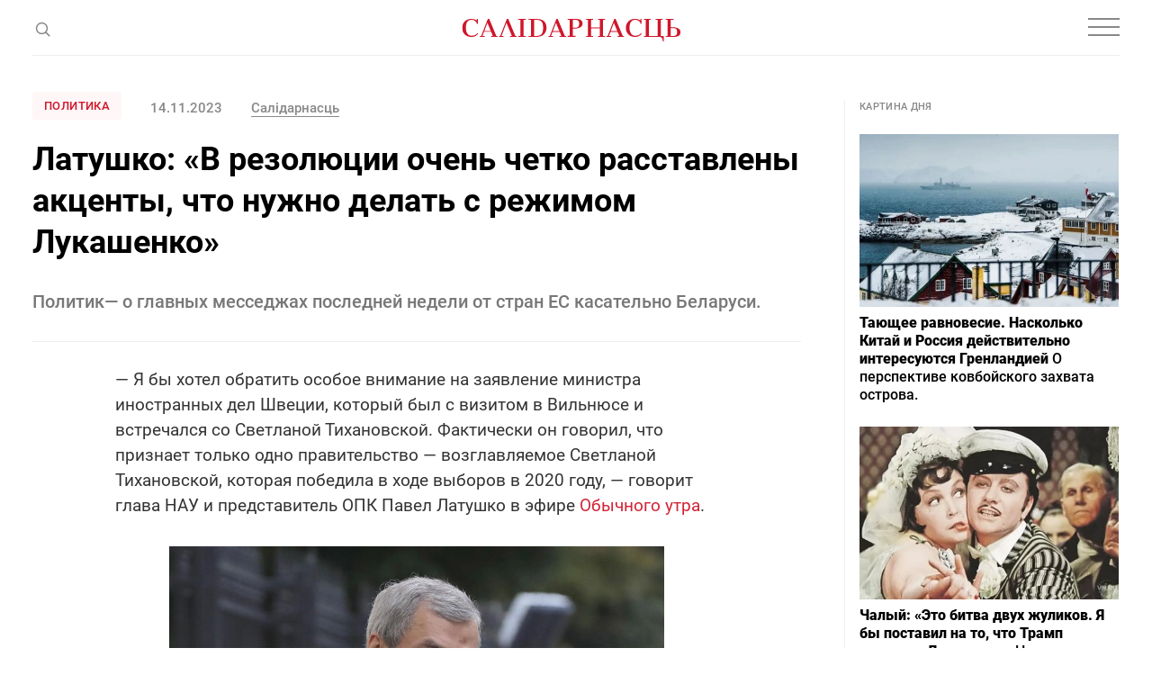

--- FILE ---
content_type: text/html; charset=utf-8
request_url: https://www.google.com/recaptcha/api2/aframe
body_size: 268
content:
<!DOCTYPE HTML><html><head><meta http-equiv="content-type" content="text/html; charset=UTF-8"></head><body><script nonce="7fcNYfBKL2EhkH-R55qaOw">/** Anti-fraud and anti-abuse applications only. See google.com/recaptcha */ try{var clients={'sodar':'https://pagead2.googlesyndication.com/pagead/sodar?'};window.addEventListener("message",function(a){try{if(a.source===window.parent){var b=JSON.parse(a.data);var c=clients[b['id']];if(c){var d=document.createElement('img');d.src=c+b['params']+'&rc='+(localStorage.getItem("rc::a")?sessionStorage.getItem("rc::b"):"");window.document.body.appendChild(d);sessionStorage.setItem("rc::e",parseInt(sessionStorage.getItem("rc::e")||0)+1);localStorage.setItem("rc::h",'1769427972014');}}}catch(b){}});window.parent.postMessage("_grecaptcha_ready", "*");}catch(b){}</script></body></html>